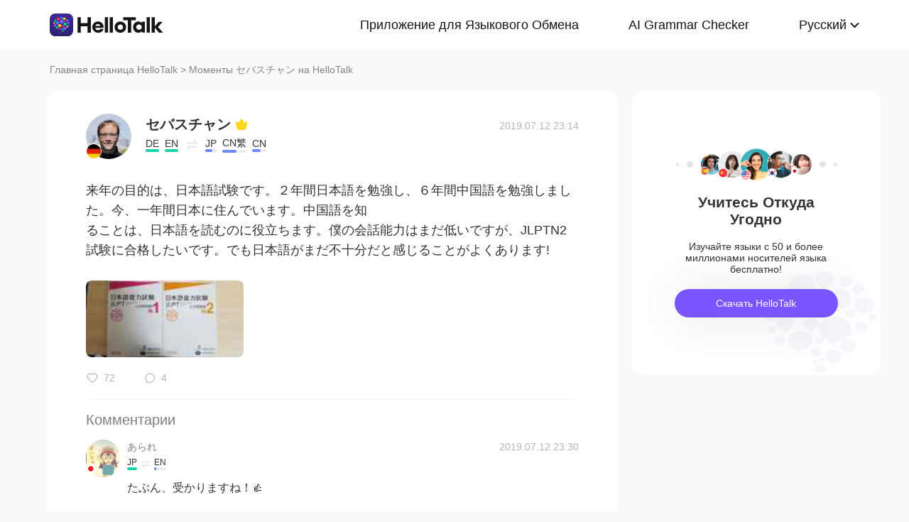

--- FILE ---
content_type: text/html; charset=UTF-8
request_url: https://www.hellotalk.com/m/ObPRqyJMp4HxZD?source=2&lang=ru
body_size: 9625
content:
<!DOCTYPE html>
<html lang="en">

<head>
    <title>来年の目的は、日本語試験です。２年間日本語を勉強し、６年間中国語を勉強しました。今、一年間日本に住んでいます。中国語を知ることは、日本語を読むのに役立ちます。僕の会話能力はまだ低いですが、JLPTN2試験に合格したいです。でも日本語がまだ不十分だと感じることがよくあります! - セバスチャン's Moment on HelloTalk</title>
    <meta charset="UTF-8">
    <meta name="viewport" content="width=device-width, initial-scale=1.0, maximum-scale=1.0, user-scalable=no">
    <meta property="og:image" content="https://mnt-global-cdn.hellotalk8.com/mnt/jp-ht/20190713/96470361_128ceddd74427c6db1dda6472426af80.jpg?x-oss-process=image/resize,m_lfit,h_500,w_500,limit_1/quality,q_78/format,webp" />
    <meta property="og:site_name" content="HelloTalk" />
    <meta property="og:title" content="来年の目的は、日本語試験です。２年間日本語を勉強し、６年間中国語を勉強しました。今、一年間日本に住んでいます。中国語を知ることは、日本語を読むのに役立ちます。僕の会話能力はまだ低いですが、JLPTN2試験に合格したいです。でも日本語がまだ不十分だと感じることがよくあります! - セバスチャン's Moment on HelloTalk" />
    <meta property="og:image:width" content="450" />
    <meta property="og:image:height" content="250" />
    <meta property="og:url"
        content="https://hellotalk.com/m/ObPRqyJMp4HxZD?id=&fbclid=&openid=" />
    <meta property="og:description" content="来年の目的は、日本語試験です。２年間日本語を勉強し、６年間中国語を勉強しました。今、一年間日本に住んでいます。中国語を知ることは、日本語を読むのに役立ちます。僕の会話能力はまだ低いですが、JLPTN2試験に合格したいです。でも日本語がまだ不十分だと感じることがよくあります!" />
    <meta property="fb:app_id" content="320645564738175" />
    <meta name="description" content="来年の目的は、日本語試験です。２年間日本語を勉強し、６年間中国語を勉強しました。今、一年間日本に住んでいます。中国語を知ることは、日本語を読むのに役立ちます。僕の会話能力はまだ低いですが、JLPTN2試験に合格したいです。でも日本語がまだ不十分だと感じることがよくあります!" />
    <meta name="twitter:card" content="summary_large_image" />
    <meta name="twitter:site" content="@hellotalk" />
    <meta name="twitter:title" content="来年の目的は、日本語試験です。２年間日本語を勉強し、６年間中国語を勉強しました。今、一年間日本に住んでいます。中国語を知ることは、日本語を読むのに役立ちます。僕の会話能力はまだ低いですが、JLPTN2試験に合格したいです。でも日本語がまだ不十分だと感じることがよくあります! - セバスチャン's Moment on HelloTalk" />
    <meta name="twitter:description" content="来年の目的は、日本語試験です。２年間日本語を勉強し、６年間中国語を勉強しました。今、一年間日本に住んでいます。中国語を知ることは、日本語を読むのに役立ちます。僕の会話能力はまだ低いですが、JLPTN2試験に合格したいです。でも日本語がまだ不十分だと感じることがよくあります!" />
    <meta name="twitter:image" content="https://mnt-global-cdn.hellotalk8.com/mnt/jp-ht/20190713/96470361_128ceddd74427c6db1dda6472426af80.jpg?x-oss-process=image/resize,m_lfit,h_500,w_500,limit_1/quality,q_78/format,webp" />
    <link rel="icon" href="//ali-global-cdn.hellotalk8.com/pub/img/favicon.ico" type="image/x-icon">

    <link rel="stylesheet" href="/moment-web/static/css/mui.min.css">
    <link rel="stylesheet" href="/moment-web/static/css/mui.imageviewer.css">
    <link rel="stylesheet" href="/moment-web/static/css/base.css?20260104-112817">
    <link rel="stylesheet" href="/moment-web/static/css/index.css?20260104-112817">
    <link rel="stylesheet" href="/moment-web/static/css/pub.css?20260104-112817">
    <link rel="stylesheet" href="/moment-web/static/css/detail.css?20260104-112817">
    <link rel="canonical" href="https://www.hellotalk.com/m/ObPRqyJMp4HxZD?lang=ru">
    <link ref="alternate" href="https://www.hellotalk.com/m/ObPRqyJMp4HxZD?lang=en" hreflang="en">
    <link ref="alternate" href="https://www.hellotalk.com/m/ObPRqyJMp4HxZD?lang=zh-hant" hreflang="zh-hant">
    <link ref="alternate" href="https://www.hellotalk.com/m/ObPRqyJMp4HxZD?lang=es" hreflang="es">
    <link ref="alternate" href="https://www.hellotalk.com/m/ObPRqyJMp4HxZD?lang=ar" hreflang="ar">
    <link ref="alternate" href="https://www.hellotalk.com/m/ObPRqyJMp4HxZD?lang=fr" hreflang="fr">
    <link ref="alternate" href="https://www.hellotalk.com/m/ObPRqyJMp4HxZD?lang=de" hreflang="de">
    <link ref="alternate" href="https://www.hellotalk.com/m/ObPRqyJMp4HxZD?lang=ja" hreflang="ja">
    <link ref="alternate" href="https://www.hellotalk.com/m/ObPRqyJMp4HxZD?lang=ko" hreflang="ko">
    <link ref="alternate" href="https://www.hellotalk.com/m/ObPRqyJMp4HxZD?lang=ru" hreflang="ru">
    <link ref="alternate" href="https://www.hellotalk.com/m/ObPRqyJMp4HxZD?lang=th" hreflang="th">
    <link ref="alternate" href="https://www.hellotalk.com/m/ObPRqyJMp4HxZD?lang=id" hreflang="id">
    <link ref="alternate" href="https://www.hellotalk.com/m/ObPRqyJMp4HxZD?lang=it" hreflang="it">
    <link ref="alternate" href="https://www.hellotalk.com/m/ObPRqyJMp4HxZD?lang=tr" hreflang="tr">
    <link ref="alternate" href="https://www.hellotalk.com/m/ObPRqyJMp4HxZD?lang=vi" hreflang="vi">
    <link ref="alternate" href="https://www.hellotalk.com/m/ObPRqyJMp4HxZD?lang=pt-br" hreflang="pt-br">
    <link ref="alternate" href="https://www.hellotalk.com/m/ObPRqyJMp4HxZD" hreflang="x-default">

    
    <script async src="https://www.googletagmanager.com/gtag/js?id=G-6NJWWYN84W"></script>
    <script>
      window.dataLayer = window.dataLayer || [];
      function gtag(){dataLayer.push(arguments);}
      gtag('js', new Date());

      gtag('config', 'G-6NJWWYN84W');
    </script>

    <script>
        ; (function (i, s, o, g, r, a, m) {
            i['GoogleAnalyticsObject'] = r; i[r] = i[r] || function () {
                (i[r].q = i[r].q || []).push(arguments)
            }, i[r].l = 1 * new Date(); a = s.createElement(o),
                m = s.getElementsByTagName(o)[0]; a.async = 1; a.src = g; m.parentNode.insertBefore(a, m)
        })(window, document, 'script', 'https://www.google-analytics.com/analytics.js', 'ga');
        ga('create', 'UA-42739532-1', 'auto');
        ga('send', 'pageview');
    </script>

    <script>(function(w,d,s,l,i){w[l]=w[l]||[];w[l].push({'gtm.start':new Date().getTime(),event:'gtm.js'});var f=d.getElementsByTagName(s)[0],j=d.createElement(s),dl=l!='dataLayer'?'&l='+l:'';j.async=true;j.src='https://www.googletagmanager.com/gtm.js?id='+i+dl;f.parentNode.insertBefore(j,f);})(window,document,'script','dataLayer','GTM-T9JQXHH');</script>

    <script src="/moment-web/static/js/initRem.js"></script>
    <script src="/moment-web/static/js/jquery.js"></script>

    <link href="https://ali-hk-statics.hellotalk8.com/SEO/css/viewer.css" rel="stylesheet">
    <script src="https://ali-hk-statics.hellotalk8.com/SEO/js/viewer.min.js"></script>
</head>

<body>
    <noscript><iframe src="https://www.googletagmanager.com/ns.html?id=GTM-T9JQXHH"height="0" width="0" style="display:none;visibility:hidden"></iframe></noscript>

    
    <header>
        <div class="h_content">
            <div class="hc_logo" onclick="track('momentWebPageAction',{action_type:'Click HelloTalk Button'});handleClickDownload()">
                    <img src="/moment-web/static/img/hello-talk.svg?20250626" alt="HelloTalk" />
            </div>
            
            <div class="hc_nav_pc pc">
                <nav>
                    <ul class="hcn_list">
                        <li><a i18n="languageExchangeApp"
                                onclick="track('momentWebPageAction',{action_type:'Click Language Exchange App Button'});"
                                href="https://www.hellotalk.com/ru">Language
                                Exchange App</a></li>
                        <li><a onclick="track('momentWebPageAction',{action_type:'Click AI Grammar Checker Button'});"
                                href="https://aigrammar.com/ru">AI Grammar
                                Checker</a></li>
                        
                        <li style="position: relative;" class="choose_language">
                            <a class="arrow-down" href="javascript:;" id="defalutLang">
                                简体中文
                            </a>
                            
                            <div class="sub-menu">
                                <ul>
                                    <li><a title="English"
                                            href="./ObPRqyJMp4HxZD?lang=en"><span>English</span></a>
                                    </li>
                                    <li><a title="繁體中文"
                                            href="./ObPRqyJMp4HxZD?lang=zh-hant"><span
                                                class="wpml-ls-native">繁體中文</span></a></li>
                                    <li><a title="Español" href="./ObPRqyJMp4HxZD?lang=es"><span
                                                class="wpml-ls-native">Español</span></a></li>
                                    <li><a title="العربية" href="./ObPRqyJMp4HxZD?lang=ar"><span
                                                class="wpml-ls-native">العربية</span></a></li>
                                    <li><a title="Français"
                                            href="./ObPRqyJMp4HxZD?lang=fr"><span
                                                class="wpml-ls-native">Français</span></a></li>
                                    <li><a title="Deutsch" href="./ObPRqyJMp4HxZD?lang=de"><span
                                                class="wpml-ls-native">Deutsch</span></a></li>
                                    <li><a title="日本語" href="./ObPRqyJMp4HxZD?lang=ja"><span
                                                class="wpml-ls-native">日本語</span></a></li>
                                    <li><a title="한국어" href="./ObPRqyJMp4HxZD?lang=ko"><span
                                                class="wpml-ls-native">한국어</span></a></li>
                                    <li><a title="Русский" href="./ObPRqyJMp4HxZD?lang=ru"><span
                                                class="wpml-ls-native">Русский</span></a></li>
                                    <li><a title="ไทย" href="./ObPRqyJMp4HxZD?lang=th"><span
                                                class="wpml-ls-native">ไทย</span></a></li>
                                    <li><a title="Indonesia"
                                            href="./ObPRqyJMp4HxZD?lang=id"><span
                                                class="wpml-ls-native">Indonesia</span></a></li>
                                    <li><a title="Italiano"
                                            href="./ObPRqyJMp4HxZD?lang=it"><span
                                                class="wpml-ls-native">Italiano</span></a></li>
                                    <li><a title="Türkçe" href="./ObPRqyJMp4HxZD?lang=tr"><span
                                                class="wpml-ls-native">Türkçe</span></a></li>
                                    <li><a title="Tiếng Việt"
                                            href="./ObPRqyJMp4HxZD?lang=vi"><span
                                                class="wpml-ls-native">Tiếng Việt</span></a></li>
                                    <li><a title="Português"
                                            href="./ObPRqyJMp4HxZD?lang=pt-br"><span
                                                class="wpml-ls-native">Português</span></a></li>
                                </ul>
                            </div>
                        </li>
                    </ul>
                </nav>
            </div>
            
            <section class="hc_nav_m m">
                <div class="hnm_btn">
                    <span></span>
                    <span></span>
                    <span></span>
                </div>
            </section>

        </div>
    </header>

    
    <div class="m_nav m">
        <ul class="mn_main">
            <li><a onclick="track('momentWebPageAction',{action_type:'Click Language Exchange App Button'});"
                    i18n="languageExchangeApp"
                    href="https://www.hellotalk.com/?lang=ru">Language Exchange
                    App</a></li>
            <li><a onclick="track('momentWebPageAction',{action_type:'Click AI Grammar Checker Button'});"
                    href="https://aigrammar.com/?lang=ru">AI Grammar Checker</a>
            </li>
            
            <li><a href="javascript:;" id="defalutLangMobile">简体中文</a></li>
        </ul>
        <ul class="mn_choose_lang">
            <li><a title="English" href="./ObPRqyJMp4HxZD?lang=en"><span>English</span></a></li>
            <li><a title="繁體中文" href="./ObPRqyJMp4HxZD?lang=zh-hant"><span
                        class="wpml-ls-native">繁體中文</span></a></li>
            <li><a title="Español" href="./ObPRqyJMp4HxZD?lang=es"><span
                        class="wpml-ls-native">Español</span></a></li>
            <li><a title="العربية" href="./ObPRqyJMp4HxZD?lang=ar"><span
                        class="wpml-ls-native">العربية</span></a></li>
            <li><a title="Français" href="./ObPRqyJMp4HxZD?lang=fr"><span
                        class="wpml-ls-native">Français</span></a></li>
            <li><a title="Deutsch" href="./ObPRqyJMp4HxZD?lang=de"><span
                        class="wpml-ls-native">Deutsch</span></a></li>
            <li><a title="日本語" href="./ObPRqyJMp4HxZD?lang=ja"><span
                        class="wpml-ls-native">日本語</span></a></li>
            <li><a title="한국어" href="./ObPRqyJMp4HxZD?lang=ko"><span
                        class="wpml-ls-native">한국어</span></a></li>
            <li><a title="Русский" href="./ObPRqyJMp4HxZD?lang=ru"><span
                        class="wpml-ls-native">Русский</span></a></li>
            <li><a title="ไทย" href="./ObPRqyJMp4HxZD?lang=th"><span
                        class="wpml-ls-native">ไทย</span></a></li>
            <li><a title="Indonesia" href="./ObPRqyJMp4HxZD?lang=id"><span
                        class="wpml-ls-native">Indonesia</span></a></li>
            <li><a title="Italiano" href="./ObPRqyJMp4HxZD?lang=it"><span
                        class="wpml-ls-native">Italiano</span></a></li>
            <li><a title="Türkçe" href="./ObPRqyJMp4HxZD?lang=tr"><span
                        class="wpml-ls-native">Türkçe</span></a></li>
            <li><a title="Tiếng Việt" href="./ObPRqyJMp4HxZD?lang=vi"><span
                        class="wpml-ls-native">Tiếng Việt</span></a></li>
            <li><a title="Português" href="./ObPRqyJMp4HxZD?lang=pt-br"><span
                        class="wpml-ls-native">Português</span></a></li>
        </ul>
    </div>

    
    
    <section class="menu fc_85 pc">
        <a i18n="htHome" class="fc_85" href="https://www.hellotalk.com/ru">HelloTalk Home</a>
        <span class="pc">
            <span></span>
            
            <span class="pc">>
                <span id="ht-name">セバスチャン</span>
                <span id="i18n-name" i18n="someonesMoment">Moment on HelloTalk</span>
            </span>
        </span>
    </section>
    
    <section class="detail_contain">
        
        <div class="dc_detail">
            <div class="dcc_detail_commons">
                <div class="dcc_commons_wrap">
                    
                    <div class="dcd_author">
                        
                        <div class="dcda_hp"
                            onclick="track('momentWebPageAction',{action_type:'Click Posts User Avatar'});handleClickDownload()">

                                <img class="tx" src="https://cdn-global.hellotalk8.com/ht-global-1312929133/ua/1/250925/0/96470361/0/0/e2e65ef4-63ab-4d16-a847-5ce6f468637c.jpg?imageMogr2/thumbnail/128x128&x-oss-process=image/resize,w_128,h_128"
                                    alt="作者名称" />

                            
                            <img class="gq" src="https://ali-global-cdn.hellotalk8.com/pub/flags/Germany@2x.png" alt="国旗国籍" />
                            
                        </div>
                        <div class="dcda_nick">
                            <p class="dcdan_nick"
                                onclick="track('momentWebPageAction',{action_type:'Click Posts User Avatar'});">
                                <strong>セバスチャン</strong>
                                
                                
                                <i class="vip">
                                    <img src="/moment-web/static/img/icon_vip_32x32.png" alt="vip">
                                </i>
                                
                            </p>

                            <div class="cui_lang">
                                
                                <div class="cuil_cd">
                                    <span class="txt">DE</span>
                                    <div class="bar">
                                        <p style="width:100%;"></p>
                                    </div>
                                </div>
                                
                                <div class="cuil_cd">
                                    <span class="txt">EN</span>
                                    <div class="bar">
                                        <p style="width:100%;"></p>
                                    </div>
                                </div>
                                
                                <div class="cuil_cd cuil_cd_icon"><img src="/moment-web/static/img/icon_exchange.png" alt=""></div>
                                
                                <div class="cuil_cd">
                                    <span class="txt">JP</span>
                                    <div class="bar bar2">
                                        <p style="width:60%;"></p>
                                    </div>
                                </div>
                                
                                <div class="cuil_cd">
                                    <span class="txt">CN繁</span>
                                    <div class="bar bar2">
                                        <p style="width:60%;"></p>
                                    </div>
                                </div>
                                
                                <div class="cuil_cd">
                                    <span class="txt">CN</span>
                                    <div class="bar bar2">
                                        <p style="width:60%;"></p>
                                    </div>
                                </div>
                                
                            </div>

                            
                        </div>
                        <div class="dcda_date">
                            2019.07.12 23:14
                        </div>

                    </div>
                    <article>
                        
                        <div class="voice_content" style="display:none;"></div>

                        
                        <div class="dcd_content">
                            <h1>来年の目的は、日本語試験です。２年間日本語を勉強し、６年間中国語を勉強しました。今、一年間日本に住んでいます。中国語を知</h1>ることは、日本語を読むのに役立ちます。僕の会話能力はまだ低いですが、JLPTN2試験に合格したいです。でも日本語がまだ不十分だと感じることがよくあります!</div>

                                                                   
                    
                        <ul class="dcd_pics" id="dcd_pics">
                            
                            <li onclick="track('momentWebPageAction',{action_type:'Click Posts Picture'});">
                                <img class="mui-media-object" data-lazyload="https://ali-global-cdn.hellotalk8.com/mnt/jp-ht/20190713/96470361_128ceddd74427c6db1dda6472426af80.jpg?x-oss-process=image/resize,m_lfit,w_180,format,webp/quality,q_78" alt=""
                                     data-preview-group="1" src="https://ali-global-cdn.hellotalk8.com/lce_pc/ic_no-Avatar_s.png">
                            </li>
                            
                        </ul>
                        
                        <div class="dcd_data" id="dcd_data">
                            <i onclick="track('momentWebPageAction',{action_type:'Click Like Button'});"
                                class="Js_show_download_dialog like"><img
                                    src="/moment-web/static/img/icon_moments_likes.png" alt="" /></i>
                            <span class="Js_show_download_dialog">72</span>
                            <i onclick="track('momentWebPageAction',{action_type:'Click Posts Comment Button'});"
                                class="Js_show_download_dialog commons"><img
                                    src="/moment-web/static/img/icon_moments_comments.png" alt="" /></i>
                            <span class="Js_show_download_dialog">4</span>
                            <div class=" download_app_wrapper">
                                <p i18n="getAppAndJoinChat">
                                    Download the HelloTalk app to join the conversation.
                                </p>
                                <div class="download_app_wrapper_btnlink" onclick="handleClickDownload()">
                                    <img src="/moment-web/static/img/banner_logo@2x.png" alt="">
                                    Download
                                </div>
                            </div>
                            <i class="icon_triangle"></i>
                        </div>
                    </article>



                    <p i18n="comments" class="dcc_title">Comments</p>
                    <ul class="dcc_list">
                        
                        <li>
                            <div class="dccl_hp"
                                onclick="track('momentWebPageAction',{action_type:'Click Posts Comment User Avatar'});handleClickDownload()">

                                    <img class="tx" src="https://hk-head-cdn.hellotalk8.com/hu/210504/c77afbd9c8923.jpg?imageMogr2/thumbnail/128x128&x-oss-process=image/resize,w_128,h_128" alt="" />
                                    
                                    <img class="gq" src="https://ali-global-cdn.hellotalk8.com/pub/flags/Japan@2x.png" alt="" />
                                    

                            </div>
                            <div class="dccl_con">
                                <p class="nick"
                                    onclick="track('momentWebPageAction',{action_type:'Click Posts Comment User Avatar'});">
                                    <span>あられ</span>
                                    <span>2019.07.12 23:30</span>
                                </p>
                                <div class="dcdan_lang dcdan_lang3">
                                    
                                    <div class="dcdanl_td">
                                        <span class="txt">JP</span>
                                        <div class="bar" style="width:100%;"></div>
                                    </div>
                                    
                                    <div class="dcdanl_icon"><img src="/moment-web/static/img/icon_exchange.png"
                                            alt=""></div>
                                    
                                    <div class="dcdanl_td">
                                        <span class="txt">EN</span>
                                        <div class="bar bar2">
                                            <p style="width:20%;"></p>
                                        </div>
                                    </div>
                                    
                                </div>
                                <div class="content">
                                    
                                    
                                    たぶん、受かりますね！👍
                                    
                                </div>
                            </div>
                        </li>
                        
                        <li>
                            <div class="dccl_hp"
                                onclick="track('momentWebPageAction',{action_type:'Click Posts Comment User Avatar'});handleClickDownload()">

                                    <img class="tx" src="https://hk-head-cdn.hellotalk8.com/hu/190706/c62919d9a465f.jpg?imageMogr2/thumbnail/128x128&x-oss-process=image/resize,w_128,h_128" alt="" />
                                    
                                    <img class="gq" src="https://ali-global-cdn.hellotalk8.com/pub/flags/Japan@2x.png" alt="" />
                                    

                            </div>
                            <div class="dccl_con">
                                <p class="nick"
                                    onclick="track('momentWebPageAction',{action_type:'Click Posts Comment User Avatar'});">
                                    <span>Chizuru</span>
                                    <span>2019.07.13 00:32</span>
                                </p>
                                <div class="dcdan_lang dcdan_lang3">
                                    
                                    <div class="dcdanl_td">
                                        <span class="txt">JP</span>
                                        <div class="bar" style="width:100%;"></div>
                                    </div>
                                    
                                    <div class="dcdanl_icon"><img src="/moment-web/static/img/icon_exchange.png"
                                            alt=""></div>
                                    
                                    <div class="dcdanl_td">
                                        <span class="txt">EN</span>
                                        <div class="bar bar2">
                                            <p style="width:40%;"></p>
                                        </div>
                                    </div>
                                    
                                </div>
                                <div class="content">
                                    
                                    
                                    This sentence is perfect ！You work hard to study language .Please believe yourself 😊
                                    
                                </div>
                            </div>
                        </li>
                        
                        <li>
                            <div class="dccl_hp"
                                onclick="track('momentWebPageAction',{action_type:'Click Posts Comment User Avatar'});handleClickDownload()">

                                    <img class="tx" src="https://cdn-global.hellotalk8.com/ht-global-1312929133/ua/1/250925/0/96470361/0/0/e2e65ef4-63ab-4d16-a847-5ce6f468637c.jpg?imageMogr2/thumbnail/128x128&x-oss-process=image/resize,w_128,h_128" alt="" />
                                    
                                    <img class="gq" src="https://ali-global-cdn.hellotalk8.com/pub/flags/Germany@2x.png" alt="" />
                                    

                            </div>
                            <div class="dccl_con">
                                <p class="nick"
                                    onclick="track('momentWebPageAction',{action_type:'Click Posts Comment User Avatar'});">
                                    <span>セバスチャン</span>
                                    <span>2019.07.14 03:38</span>
                                </p>
                                <div class="dcdan_lang dcdan_lang3">
                                    
                                    <div class="dcdanl_td">
                                        <span class="txt">DE</span>
                                        <div class="bar" style="width:100%;"></div>
                                    </div>
                                    
                                    <div class="dcdanl_td">
                                        <span class="txt">EN</span>
                                        <div class="bar" style="width:100%;"></div>
                                    </div>
                                    
                                    <div class="dcdanl_icon"><img src="/moment-web/static/img/icon_exchange.png"
                                            alt=""></div>
                                    
                                    <div class="dcdanl_td">
                                        <span class="txt">JP</span>
                                        <div class="bar bar2">
                                            <p style="width:60%;"></p>
                                        </div>
                                    </div>
                                    
                                    <div class="dcdanl_td">
                                        <span class="txt">CN繁</span>
                                        <div class="bar bar2">
                                            <p style="width:60%;"></p>
                                        </div>
                                    </div>
                                    
                                    <div class="dcdanl_td">
                                        <span class="txt">CN</span>
                                        <div class="bar bar2">
                                            <p style="width:60%;"></p>
                                        </div>
                                    </div>
                                    
                                </div>
                                <div class="content">
                                    
                                    <span class="blue">@あられ</span> 
                                    ありがとうございます!
                                    
                                </div>
                            </div>
                        </li>
                        
                        <li>
                            <div class="dccl_hp"
                                onclick="track('momentWebPageAction',{action_type:'Click Posts Comment User Avatar'});handleClickDownload()">

                                    <img class="tx" src="https://cdn-global.hellotalk8.com/ht-global-1312929133/ua/1/250925/0/96470361/0/0/e2e65ef4-63ab-4d16-a847-5ce6f468637c.jpg?imageMogr2/thumbnail/128x128&x-oss-process=image/resize,w_128,h_128" alt="" />
                                    
                                    <img class="gq" src="https://ali-global-cdn.hellotalk8.com/pub/flags/Germany@2x.png" alt="" />
                                    

                            </div>
                            <div class="dccl_con">
                                <p class="nick"
                                    onclick="track('momentWebPageAction',{action_type:'Click Posts Comment User Avatar'});">
                                    <span>セバスチャン</span>
                                    <span>2019.07.14 03:38</span>
                                </p>
                                <div class="dcdan_lang dcdan_lang3">
                                    
                                    <div class="dcdanl_td">
                                        <span class="txt">DE</span>
                                        <div class="bar" style="width:100%;"></div>
                                    </div>
                                    
                                    <div class="dcdanl_td">
                                        <span class="txt">EN</span>
                                        <div class="bar" style="width:100%;"></div>
                                    </div>
                                    
                                    <div class="dcdanl_icon"><img src="/moment-web/static/img/icon_exchange.png"
                                            alt=""></div>
                                    
                                    <div class="dcdanl_td">
                                        <span class="txt">JP</span>
                                        <div class="bar bar2">
                                            <p style="width:60%;"></p>
                                        </div>
                                    </div>
                                    
                                    <div class="dcdanl_td">
                                        <span class="txt">CN繁</span>
                                        <div class="bar bar2">
                                            <p style="width:60%;"></p>
                                        </div>
                                    </div>
                                    
                                    <div class="dcdanl_td">
                                        <span class="txt">CN</span>
                                        <div class="bar bar2">
                                            <p style="width:60%;"></p>
                                        </div>
                                    </div>
                                    
                                </div>
                                <div class="content">
                                    
                                    <span class="blue">@Chizuru</span> 
                                    thank you, I tried hard not to make any mistakes!
                                    
                                </div>
                            </div>
                        </li>
                        
                    </ul></div>
                
                <div class="dcc_open_app">
                    <p i18n="openAndJoinChat" style="color: #405BD3;"
                        onclick="track('momentWebPageAction',{action_type:'Click Join The Conversation Link'});handleClickDownload()">
                        Open HelloTalk to join the conversation
                    </p>
                </div></div><div class="dc_related_moments">
                <p i18n="relatedMoments" class="dcc_title">Related Moments</p>
                <ul>
                    
                    <li>
                        <p onclick="track('clickRelatedMoments',{click_moment_id:'tKzDLtEOtJEzZD', url:'https:\/\/www.hellotalk.com\/m\/tKzDLtEOtJEzZD?source=2\u0026lang=ru'});">
                            <a href="https://www.hellotalk.com/m/tKzDLtEOtJEzZD?source=2&amp;lang=ru">
                                British nature F- YEAHHHHHH!!!  Always got to enjoy what the world gives you and respect everythi...
                            </a>
                        </p>
                    </li>
                    <li>
                        <p onclick="track('clickRelatedMoments',{click_moment_id:'WlXQxLLltTSwZD', url:'https:\/\/www.hellotalk.com\/m\/WlXQxLLltTSwZD?source=2\u0026lang=ru'});">
                            <a href="https://www.hellotalk.com/m/WlXQxLLltTSwZD?source=2&amp;lang=ru">
                                These days studying in preparation for this HSK5 exam just dominates my life! Send help😖😖  这些天，准备...
                            </a>
                        </p>
                    </li>
                    <li>
                        <p onclick="track('clickRelatedMoments',{click_moment_id:'AjVwtyxvLIVcZD', url:'https:\/\/www.hellotalk.com\/m\/AjVwtyxvLIVcZD?source=2\u0026lang=ru'});">
                            <a href="https://www.hellotalk.com/m/AjVwtyxvLIVcZD?source=2&amp;lang=ru">
                                またあたたかい日がくる。- Warmer days will come again.  A day in May 🌨  All day I was sitting in front of my ...
                            </a>
                        </p>
                    </li>
                    <li>
                        <p onclick="track('clickRelatedMoments',{click_moment_id:'y1ylFSTRSHMKZD', url:'https:\/\/www.hellotalk.com\/m\/y1ylFSTRSHMKZD?source=2\u0026lang=ru'});">
                            <a href="https://www.hellotalk.com/m/y1ylFSTRSHMKZD?source=2&amp;lang=ru">
                                昨日ハンブルクで散歩しました。ハンブルクで大きな高射砲塔があります。ハンブルクの困難な歴史を思い起こさせます。大きすぎるので、破壊できません。きれいするために最近高射砲塔の上で庭が作られます。前...
                            </a>
                        </p>
                    </li>
                    <li>
                        <p onclick="track('clickRelatedMoments',{click_moment_id:'V5OxOjJQqbJTZD', url:'https:\/\/www.hellotalk.com\/m\/V5OxOjJQqbJTZD?source=2\u0026lang=ru'});">
                            <a href="https://www.hellotalk.com/m/V5OxOjJQqbJTZD?source=2&amp;lang=ru">
                                つかれた！- I am so tired!  Today, I had a three part adventure. A high elevation trail, a historic ra...
                            </a>
                        </p>
                    </li>
                    <li>
                        <p onclick="track('clickRelatedMoments',{click_moment_id:'LvxupMuOzGpMZD', url:'https:\/\/www.hellotalk.com\/m\/LvxupMuOzGpMZD?source=2\u0026lang=ru'});">
                            <a href="https://www.hellotalk.com/m/LvxupMuOzGpMZD?source=2&amp;lang=ru">
                                ていえんはすきですか？ - Do you like gardens?  My weekend excursion: Boulder - Part 2 🔸️🔹️🔸️🔹️🔸️🔹️🔸️🔹️🔸️🔹️🔸️...
                            </a>
                        </p>
                    </li></ul>
            </div></div>

        
        <aside class="dc_components contain_right">
            <div class="contain_right_wrapper" style="position: fixed;">
                <img src="/moment-web/static/img/Avatar@2x.png" alt="">
                <h2 class="dcc_right_title" i18n="learnFromAnywhere">Learn from locals</h2>
                <p class="dcc_right_content" i18n="learnFromNative">Learn languages from millions of native speakers,
                    for free.</p>
                <div i18n="downloadHt" class="dcc_download" id="dcc_download"
                    onclick="track('momentWebPageAction',{action_type:'Click Download HelloTalk APP Button'});">Download
                    HelloTalk</div>
                <div class="download_popover">
                    <i class="download_popover_triangle"></i>
                    <div class="download_popover_qrcode">
                        <div id="download_popover">
                        </div>
                        <img class="download_popover_logo" src="/moment-web/static/img/banner_logo@2x.png" alt="">
                    </div>
                    <p i18n="scanToDownload">手机扫码免费下载HelloTalk</p>
                </div>
            </div>

        </aside>
    </section>


    
    <footer>
        <div class="f_container">
            <div i18n="followUsOn" class="fc_title m">Follow us on:</div>
            <ul class="fc_left">
                <li i18n="followUsOn" class="pc">Follow us on:</li>
                <li class="fc_ytb"><a href="http://youtube.com/user/hellotalk8" aria-label="youtube"></a></li>
                <li class="fc_twitter"><a href="http://twitter.com/hellotalkapp" aria-label="twitter"></a></li>
                <li class="fc_facebook"><a href="http://facebook.com/Hellotalk" aria-label="facebook"></a></li>
                <li class="fc_instagram"><a href="http://instagram.com/hellotalk_official" aria-label="instagram"></a>
                </li>
            </ul>
            <ul class="fc_right">
                <li><a href="http://www.aigrammar.com/zh/index.html">AI Grammar</a></li>
                <li><a onclick="track('momentWebPageAction',{action_type:'Click Press kit Button'});"
                        i18n="presskit" href="https://www.hellotalk.com/ru/about">Press
                        Kit</a></li>
                <li><a onclick="track('momentWebPageAction',{action_type:'Click HelloTalk Web/PC Button'});"
                        i18n="hellotalkWeb" href="https://web.hellotalk.com/?from=home&lang=ru">HelloTalk
                        Web/PC</a></li>
                <li><a onclick="track('momentWebPageAction',{action_type:'Click HelloTalk Partner Button'});"
                        href="https://www.hellotalk.com/">Language
                        Partners</a></li>
                <li><a onclick="track('momentWebPageAction',{action_type:'Click Jobs Button'});"
                        i18n="jobs" href="https://hellotalk.jobs.feishu.cn/index">Jobs</a>
                </li>
                <li><a onclick="track('momentWebPageAction',{action_type:'Click Blog Button'});"
                        href="https://www.hellotalk.com/blog">Blog</a></li>
                <li><a onclick="track('momentWebPageAction',{action_type:'Click About Button'});"
                        i18n="about" href="https://www.hellotalk.com/ru/about">About</a>
                </li>
            </ul>
        </div>
    </footer>
    
    <div class="fixed_footer">
        <div class="ft_container">
            <img src="/moment-web/static/img/banner-logo.png?20250626" alt="">
            <p i18n="learnWithLocals">Learn languages from millions of native speakers, for free.</p>
            <div i18n="openApp"
                onclick="track('momentWebPageAction',{action_type:'Click Download HelloTalk APP Button'});handleClickDownload()">
                Open App</div>
        </div>

    </div>
    
    <div class="pic_dialog pic_dialog_hide">
        <div>
            <img id="js-bigPic" src="" alt="" />
        </div>
    </div>

    
    
    
    <script src="/moment-web/static/js/base.js"></script>
    <script src="/moment-web/static/js/qrcode.js"></script>
    <script src="/moment-web/static/js/thinkingdata.umd.min.js"></script>
    <script src="/moment-web/static/js/jquery.i18n.min.js"></script>

    <script src="/moment-web/static/js/mui.min.js"></script>
    <script src="/moment-web/static/js/mui.zoom.js"></script>
    <script src="/moment-web/static/js/mui.previewimage.js"></script>


    <script>
        (function () {
            var click_btn = 0
            $('.like').click(function () {
                if (click_btn === 2) {
                    $('.download_app_wrapper').fadeIn(200);
                    $('.icon_triangle').fadeIn(200);
                    $('.icon_triangle').css({
                        left: $('.like').position().left + 'px'
                    });
                } else {
                    $('.download_app_wrapper').fadeToggle(200);
                    $('.icon_triangle').fadeToggle(200);
                    $('.icon_triangle').css({
                        left: $('.like').position().left + 'px'
                    });
                }
                click_btn = 1;
            });
            $('.commons').click(function () {
                if (click_btn === 1) {
                    $('.download_app_wrapper').fadeIn(200);
                    $('.icon_triangle').fadeIn(200);
                    $('.icon_triangle').css({
                        left: $('.commons').position().left + 'px'
                    })
                } else {
                    $('.download_app_wrapper').fadeToggle(200);
                    $('.icon_triangle').fadeToggle(200);
                    $('.icon_triangle').css({
                        left: $('.commons').position().left + 'px'
                    })
                }
                click_btn = 2
            })
            $('#dcc_download').click(function () {
                $('.download_popover').fadeToggle(200);
            })
            $(".choose_language").mouseenter(function () {
                $(".sub-menu").show()
            })
            $(".choose_language").mouseleave(function () {
                $(".sub-menu").hide()
            })

            function formatDate(dateStr) {
                dateStr = dateStr.replace(/\\n/g, '');
                dateStr = dateStr.trim();
                const [datePart, timePart] = dateStr.split(" ");
                const [year, month, day] = datePart.split(".").map(Number);
                const [hour, minute] = timePart.split(":").map(Number);
                const date = new Date(Date.UTC(year, month - 1, day, hour, minute));
                const prettify = (num) => num < 10 ? `0${num}` : num;

                return ` ${date.getFullYear()}.${prettify(date.getMonth() + 1)}.${prettify(date.getDate())} ${prettify(date.getHours())}:${prettify(date.getMinutes())} `;
            }

            $('.dcda_date').text(formatDate($('.dcda_date').text()));

            
            
            
            
            var URL_REP = /(((http|ftp|https|rtsp|mms):\/{2}(([0-9a-z_-]+\.)+([a-zA-Z]{2,9}|(\d{1,3}\.\d{1,3}\.\d{1,3}))(:[0-9]+)?($|\s|(?=[^\x00-\x7F])|((\#|\/|\\|\?)([0-9a-zA-Z\d-_\.\/\?&\%\!\@\#\$><=!\+\*~;:\(\)\|\[\]\\]+)?))))|(((http|ftp|https|rtsp|mms):\/{2})?(([0-9a-z_-]+\.)+(com|net|org|gov|cn|co|tk|edu|gov|uk|io|hk|jp|(\d{1,3}\.\d{1,3}\.\d{1,3}))(:[0-9]+)?($|\s|(?=[^\x00-\x7F])|((\#|\/|\\|\?)([0-9a-zA-Z\d-_\.\/\?&\%\!\@\#\$><=!\+\*~;:\(\)\|\[\]\\]+)?))))|(hellotalk:\/{2}([0-9a-zA-Z\d-_\\\/\?=&])+))/gi;
            var content = $('.dcd_content').html();
            if (content && content.length > 0) {
                content = content.replace(URL_REP, function (d) {
                    var src = d
                    if (d.indexOf('http') != 0) {
                        d = 'http://' + d
                    }
                    return "<a target='_blank' href='" + d + "'>" + src + "</a>"
                });
                $('.dcd_content').html(content);
            }
        })();
        
        
        var qcObj = {
            text: "https://brc.hellotalk.com/moment_web",
            width: 95,
            height: 95,
            colorDark: "#000000",
            colorLight: "#ffffff",
            correctLevel: QRCode.CorrectLevel.H
        };
        new QRCode(document.getElementById("download_popover"), qcObj);
    </script>
    <script>
        
        
        var config = {
             appId: '3cae262375f84585a7e7bd7b4d1004a7', 
        serverUrl: 'https://ta-upload.hellotalk8.com/sync_js',
        };
        window.ta = thinkingdata;
        ta.init(config);
        
        track("enterMomentWebPage", {
            source: "Related Moments",
            visitor_type: "1"
        })
        
        var startTime = new Date().getTime()
        window.onbeforeunload = function (event) {
            var endTime = new Date().getTime();
            var lengthOfstay = ((endTime - startTime) / 1000).toFixed(3);
            track("leaveMomentWebPage", { event_duration: lengthOfstay })
        };
        function track(eventName, eventObj) {
            
            eventObj = eventObj || {}
            if (eventName === 'momentWebPageAction' || eventName === 'leaveMomentWebPage') {
                eventObj.visitor_type = "1"
            }
            eventObj.moment_id = "ObPRqyJMp4HxZD"
            ta.track(eventName, eventObj);
        }

        
        ta.quick("autoTrack");
    </script>

    <script>
        
        function handleClickDownload() {
            
            
            if (BASE.isPc()) {
                window.location.href = "https://brc.hellotalk.com/moment_web"
            } else if (BASE.isAndroid()) {
                window.location.href = "https:\/\/brc.hellotalk.com\/Krrqf0iZ3Zb"
            } else {
                window.location.href = "https:\/\/brc.hellotalk.com\/Krrqf0iZ3Zb"
            }
            console.log(BASE.isAndroid(), BASE.isPc(), BASE.isIos())
            
        }
        
        var default_lang = window.navigator.language
        
        var url_lang = window.location.search
        var resultLang;
        var lang_map = {
            "zh-CN": "chinese",
            "zh": "chinese",
            "zh-TW": "chineseYY",
            "zh-hant": "chineseYY",
            "zh-HK": "chineseYY",
            "ar": "arabic",
            "en": "english",
            "fr": "french",
            "de": "german",
            "id": "indonesian",
            "it": "italian",
            "ja": "japanese",
            "ko": "korean",
            "pt-br": "portuguese",
            "ru": "russian",
            "es": "spanish",
            "th": "thai",
            "tr": "turkish",
            "vi": "vietnamese"
        }
        if (default_lang !== "zh-TW" || default_lang !== "zh-HK") {
            default_lang = default_lang.slice(0, 2)
        }
        try {
            resultLang = GetQueryString("lang") || default_lang
        } catch {

        }
        function GetQueryString(name) {
            var reg = new RegExp("(^|&)" + name + "=([^&]*)(&|$)");
            var r = window.location.search.substr(1).match(reg);
            if (r != null) return unescape(r[2]); return null;
        }

        $(document).ready(function () {
            console.log(lang_map[default_lang], "浏览器语言", default_lang)
            console.log(lang_map[resultLang], "最终选择语言", resultLang)
            $("[i18n]").i18n({
                defaultLang: lang_map[resultLang] || lang_map[default_lang],
                filePath: "\/moment-web\/static/i18n/", 
                filePrefix: "",
                fileSuffix: "",
                forever: true,
                callback: function () {
                    var str = $("#i18n-name").html()
                    str = str.replace(/{name}/, $('#ht-name').html())
                    $("#i18n-name").html(str)
                }
            });
        })

        var choose_language_map = {
            "en": "English",
            "zh-CN": "简体中文",
            "zh-hant": "繁體中文",
            "es": "Español",
            "ar": "العربية",
            "fr": "Français",
            "de": "Deutsch",
            "ja": "日本語",
            "ko": "한국어",
            "ru": "Русский",
            "th": "ไทย",
            
            "id": "Indonesia",
            "it": "Italiano",
            "tr": "Türkçe",
            "vi": "Tiếng Việt",
            "pt-br": "Português",
            "pt": "Português",
            
        }
        $("#defalutLang").html(choose_language_map[resultLang])
        $("#defalutLangMobile").html(choose_language_map[resultLang])

        var str = ''
        
        for (let key in choose_language_map) {
            if (key !== resultLang && key !== "pt") {
                str += "<li><a title=" + choose_language_map[key] + " href=./ObPRqyJMp4HxZD?lang=" + key + "><span>" + choose_language_map[key] + "</span></a></li>"
            }
        }
        $('.sub-menu ul').html(str)
        $('.m_nav .mn_choose_lang').html(str)
        
        if (resultLang === "ar") {

            $(".fc_85,.detail_contain").css({
                direction: "rtl"
            })
            $(".dcda_date").css("cssText", "left:0;right:unset")
            $(".dcd_pics li:nth-child(1)").css("cssText", "margin-right:0%")
            $(".dcd_pics li:nth-child(3n+4)").css("cssText", "margin-right:0%")
            $(".dcd_pics li:nth-child(3n+3)").css("cssText", "margin-right:2%")
            $(".dcd_data span").css("cssText", "margin-left:40px;margin-right:0")
            $(".download_app_wrapper").css("cssText", "left:unset;right:-6px")
            $(".dccl_con .nick span:nth-child(2)").css("cssText", "float:left")
            $(".mui-zoom").css('transform', 'rotateY(180deg)')
        }
    </script>
    <script src="/moment-web/static/js/mui.lazyload.js"></script>
    <script src="/moment-web/static/js/mui.lazyload.img.js"></script>
    <script src="/moment-web/static/js/index.js"></script>
    <script>
        
        
        mui('#dcd_pics').imageLazyload({
            placeholder: 'https://ali-global-cdn.hellotalk8.com/lce_pc/ic_no-Avatar_s.png',  
        });

        new Viewer(document.getElementById('dcd_pics'), {
            url(image) {
                return  image.src.split('?')[0] + '?x-oss-process=webp';
            },
            title:false
        })
    </script>
</body>

</html>


--- FILE ---
content_type: text/javascript; charset=utf-8
request_url: https://www.hellotalk.com/moment-web/static/js/mui.zoom.js
body_size: 2562
content:
(function($, window) {
	var CLASS_ZOOM = $.className('zoom');
	var CLASS_ZOOM_SCROLLER = $.className('zoom-scroller');

	var SELECTOR_ZOOM = '.' + CLASS_ZOOM;
	var SELECTOR_ZOOM_SCROLLER = '.' + CLASS_ZOOM_SCROLLER;

	var EVENT_PINCH_START = 'pinchstart';
	var EVENT_PINCH = 'pinch';
	var EVENT_PINCH_END = 'pinchend';
	if ('ongesturestart' in window) {
		EVENT_PINCH_START = 'gesturestart';
		EVENT_PINCH = 'gesturechange';
		EVENT_PINCH_END = 'gestureend';
	}
	$.Zoom = function(element, options) {
		var zoom = this;

		zoom.options = $.extend($.Zoom.defaults, options);

		zoom.wrapper = zoom.element = element;
		zoom.scroller = element.querySelector(SELECTOR_ZOOM_SCROLLER);
		zoom.scrollerStyle = zoom.scroller && zoom.scroller.style;

		zoom.zoomer = element.querySelector(SELECTOR_ZOOM);
		zoom.zoomerStyle = zoom.zoomer && zoom.zoomer.style;

		zoom.init = function() {
			//自动启用
			$.options.gestureConfig.pinch = true;
			$.options.gestureConfig.doubletap = true;
			zoom.initEvents();
		};

		zoom.initEvents = function(detach) {
			var action = detach ? 'removeEventListener' : 'addEventListener';
			var target = zoom.scroller;

			target[action](EVENT_PINCH_START, zoom.onPinchstart);
			target[action](EVENT_PINCH, zoom.onPinch);
			target[action](EVENT_PINCH_END, zoom.onPinchend);

			target[action]($.EVENT_START, zoom.onTouchstart);
			target[action]($.EVENT_MOVE, zoom.onTouchMove);
			target[action]($.EVENT_CANCEL, zoom.onTouchEnd);
			target[action]($.EVENT_END, zoom.onTouchEnd);

			target[action]('drag', zoom.dragEvent);
			target[action]('doubletap', zoom.doubleTapEvent);
		};
		zoom.dragEvent = function(e) {
			if (imageIsMoved || isGesturing) {
				e.stopPropagation();
			}
		};
		zoom.doubleTapEvent = function(e) {
			zoom.toggleZoom(e.detail.center);
		};
		zoom.transition = function(style, time) {
			time = time || 0;
			style['webkitTransitionDuration'] = time + 'ms';
			return zoom;
		};
		zoom.translate = function(style, x, y) {
			x = x || 0;
			y = y || 0;
			style['webkitTransform'] = 'translate3d(' + x + 'px,' + y + 'px,0px)';
			return zoom;
		};
		zoom.scale = function(style, scale) {
			scale = scale || 1;
			style['webkitTransform'] = 'translate3d(0,0,0) scale(' + scale + ')';
			return zoom;
		};
		zoom.scrollerTransition = function(time) {
			return zoom.transition(zoom.scrollerStyle, time);
		};
		zoom.scrollerTransform = function(x, y) {
			return zoom.translate(zoom.scrollerStyle, x, y);
		};
		zoom.zoomerTransition = function(time) {
			return zoom.transition(zoom.zoomerStyle, time);
		};
		zoom.zoomerTransform = function(scale) {
			return zoom.scale(zoom.zoomerStyle, scale);
		};

		// Gestures
		var scale = 1,
			currentScale = 1,
			isScaling = false,
			isGesturing = false;
		zoom.onPinchstart = function(e) {
			isGesturing = true;
		};
		zoom.onPinch = function(e) {
			if (!isScaling) {
				zoom.zoomerTransition(0);
				isScaling = true;
			}
			scale = (e.detail ? e.detail.scale : e.scale) * currentScale;
			if (scale > zoom.options.maxZoom) {
				scale = zoom.options.maxZoom - 1 + Math.pow((scale - zoom.options.maxZoom + 1), 0.5);
			}
			if (scale < zoom.options.minZoom) {
				scale = zoom.options.minZoom + 1 - Math.pow((zoom.options.minZoom - scale + 1), 0.5);
			}
			zoom.zoomerTransform(scale);
		};
		zoom.onPinchend = function(e) {
			scale = Math.max(Math.min(scale, zoom.options.maxZoom), zoom.options.minZoom);
			zoom.zoomerTransition(zoom.options.speed).zoomerTransform(scale);
			currentScale = scale;
			isScaling = false;
		};
		zoom.setZoom = function(newScale) {
			scale = currentScale = newScale;
			zoom.scrollerTransition(zoom.options.speed).scrollerTransform(0, 0);
			zoom.zoomerTransition(zoom.options.speed).zoomerTransform(scale);
		};
		zoom.toggleZoom = function(position, speed) {
			if (typeof position === 'number') {
				speed = position;
				position = undefined;
			}
			speed = typeof speed === 'undefined' ? zoom.options.speed : speed;
			if (scale && scale !== 1) {
				scale = currentScale = 1;
				zoom.scrollerTransition(speed).scrollerTransform(0, 0);
			} else {
				scale = currentScale = zoom.options.maxZoom;
				if (position) {
					var offset = $.offset(zoom.zoomer);
					var top = offset.top;
					var left = offset.left;
					var offsetX = (position.x - left) * scale;
					var offsetY = (position.y - top) * scale;
					this._cal();
					if (offsetX >= imageMaxX && offsetX <= (imageMaxX + wrapperWidth)) { //center
						offsetX = imageMaxX - offsetX + wrapperWidth / 2;
					} else if (offsetX < imageMaxX) { //left
						offsetX = imageMaxX - offsetX + wrapperWidth / 2;
					} else if (offsetX > (imageMaxX + wrapperWidth)) { //right
						offsetX = imageMaxX + wrapperWidth - offsetX - wrapperWidth / 2;
					}
					if (offsetY >= imageMaxY && offsetY <= (imageMaxY + wrapperHeight)) { //middle
						offsetY = imageMaxY - offsetY + wrapperHeight / 2;
					} else if (offsetY < imageMaxY) { //top
						offsetY = imageMaxY - offsetY + wrapperHeight / 2;
					} else if (offsetY > (imageMaxY + wrapperHeight)) { //bottom
						offsetY = imageMaxY + wrapperHeight - offsetY - wrapperHeight / 2;
					}
					offsetX = Math.min(Math.max(offsetX, imageMinX), imageMaxX);
					offsetY = Math.min(Math.max(offsetY, imageMinY), imageMaxY);
					zoom.scrollerTransition(speed).scrollerTransform(offsetX, offsetY);
				} else {
					zoom.scrollerTransition(speed).scrollerTransform(0, 0);
				}
			}
			zoom.zoomerTransition(speed).zoomerTransform(scale);
		};

		zoom._cal = function() {
			wrapperWidth = zoom.wrapper.offsetWidth;
			wrapperHeight = zoom.wrapper.offsetHeight;
			imageWidth = zoom.zoomer.offsetWidth;
			imageHeight = zoom.zoomer.offsetHeight;
			var scaledWidth = imageWidth * scale;
			var scaledHeight = imageHeight * scale;
			imageMinX = Math.min((wrapperWidth / 2 - scaledWidth / 2), 0);
			imageMaxX = -imageMinX;
			imageMinY = Math.min((wrapperHeight / 2 - scaledHeight / 2), 0);
			imageMaxY = -imageMinY;
		};

		var wrapperWidth, wrapperHeight, imageIsTouched, imageIsMoved, imageCurrentX, imageCurrentY, imageMinX, imageMinY, imageMaxX, imageMaxY, imageWidth, imageHeight, imageTouchesStart = {},
			imageTouchesCurrent = {},
			imageStartX, imageStartY, velocityPrevPositionX, velocityPrevTime, velocityX, velocityPrevPositionY, velocityY;

		zoom.onTouchstart = function(e) {
			e.preventDefault();
			imageIsTouched = true;
			imageTouchesStart.x = e.type === $.EVENT_START ? e.targetTouches[0].pageX : e.pageX;
			imageTouchesStart.y = e.type === $.EVENT_START ? e.targetTouches[0].pageY : e.pageY;
		};
		zoom.onTouchMove = function(e) {
			e.preventDefault();
			if (!imageIsTouched) return;
			if (!imageIsMoved) {
				wrapperWidth = zoom.wrapper.offsetWidth;
				wrapperHeight = zoom.wrapper.offsetHeight;
				imageWidth = zoom.zoomer.offsetWidth;
				imageHeight = zoom.zoomer.offsetHeight;
				var translate = $.parseTranslateMatrix($.getStyles(zoom.scroller, 'webkitTransform'));
				imageStartX = translate.x || 0;
				imageStartY = translate.y || 0;
				zoom.scrollerTransition(0);
			}
			var scaledWidth = imageWidth * scale;
			var scaledHeight = imageHeight * scale;

			if (scaledWidth < wrapperWidth && scaledHeight < wrapperHeight) return;

			imageMinX = Math.min((wrapperWidth / 2 - scaledWidth / 2), 0);
			imageMaxX = -imageMinX;
			imageMinY = Math.min((wrapperHeight / 2 - scaledHeight / 2), 0);
			imageMaxY = -imageMinY;

			imageTouchesCurrent.x = e.type === $.EVENT_MOVE ? e.targetTouches[0].pageX : e.pageX;
			imageTouchesCurrent.y = e.type === $.EVENT_MOVE ? e.targetTouches[0].pageY : e.pageY;

			if (!imageIsMoved && !isScaling) {
				//				if (Math.abs(imageTouchesCurrent.y - imageTouchesStart.y) < Math.abs(imageTouchesCurrent.x - imageTouchesStart.x)) {
				//TODO 此处需要优化，当遇到长图，需要上下滚动时，下列判断会导致滚动不流畅
				if (
					(Math.floor(imageMinX) === Math.floor(imageStartX) && imageTouchesCurrent.x < imageTouchesStart.x) ||
					(Math.floor(imageMaxX) === Math.floor(imageStartX) && imageTouchesCurrent.x > imageTouchesStart.x)
				) {
					imageIsTouched = false;
					return;
				}
				//				}
			}
			imageIsMoved = true;
			imageCurrentX = imageTouchesCurrent.x - imageTouchesStart.x + imageStartX;
			imageCurrentY = imageTouchesCurrent.y - imageTouchesStart.y + imageStartY;

			if (imageCurrentX < imageMinX) {
				imageCurrentX = imageMinX + 1 - Math.pow((imageMinX - imageCurrentX + 1), 0.8);
			}
			if (imageCurrentX > imageMaxX) {
				imageCurrentX = imageMaxX - 1 + Math.pow((imageCurrentX - imageMaxX + 1), 0.8);
			}

			if (imageCurrentY < imageMinY) {
				imageCurrentY = imageMinY + 1 - Math.pow((imageMinY - imageCurrentY + 1), 0.8);
			}
			if (imageCurrentY > imageMaxY) {
				imageCurrentY = imageMaxY - 1 + Math.pow((imageCurrentY - imageMaxY + 1), 0.8);
			}

			//Velocity
			if (!velocityPrevPositionX) velocityPrevPositionX = imageTouchesCurrent.x;
			if (!velocityPrevPositionY) velocityPrevPositionY = imageTouchesCurrent.y;
			if (!velocityPrevTime) velocityPrevTime = $.now();
			velocityX = (imageTouchesCurrent.x - velocityPrevPositionX) / ($.now() - velocityPrevTime) / 2;
			velocityY = (imageTouchesCurrent.y - velocityPrevPositionY) / ($.now() - velocityPrevTime) / 2;
			if (Math.abs(imageTouchesCurrent.x - velocityPrevPositionX) < 2) velocityX = 0;
			if (Math.abs(imageTouchesCurrent.y - velocityPrevPositionY) < 2) velocityY = 0;
			velocityPrevPositionX = imageTouchesCurrent.x;
			velocityPrevPositionY = imageTouchesCurrent.y;
			velocityPrevTime = $.now();

			zoom.scrollerTransform(imageCurrentX, imageCurrentY);
		};
		zoom.onTouchEnd = function(e) {
			if (!e.touches.length) {
				isGesturing = false;
			}
			if (!imageIsTouched || !imageIsMoved) {
				imageIsTouched = false;
				imageIsMoved = false;
				return;
			}
			imageIsTouched = false;
			imageIsMoved = false;
			var momentumDurationX = 300;
			var momentumDurationY = 300;
			var momentumDistanceX = velocityX * momentumDurationX;
			var newPositionX = imageCurrentX + momentumDistanceX;
			var momentumDistanceY = velocityY * momentumDurationY;
			var newPositionY = imageCurrentY + momentumDistanceY;

			if (velocityX !== 0) momentumDurationX = Math.abs((newPositionX - imageCurrentX) / velocityX);
			if (velocityY !== 0) momentumDurationY = Math.abs((newPositionY - imageCurrentY) / velocityY);
			var momentumDuration = Math.max(momentumDurationX, momentumDurationY);

			imageCurrentX = newPositionX;
			imageCurrentY = newPositionY;

			var scaledWidth = imageWidth * scale;
			var scaledHeight = imageHeight * scale;
			imageMinX = Math.min((wrapperWidth / 2 - scaledWidth / 2), 0);
			imageMaxX = -imageMinX;
			imageMinY = Math.min((wrapperHeight / 2 - scaledHeight / 2), 0);
			imageMaxY = -imageMinY;
			imageCurrentX = Math.max(Math.min(imageCurrentX, imageMaxX), imageMinX);
			imageCurrentY = Math.max(Math.min(imageCurrentY, imageMaxY), imageMinY);

			zoom.scrollerTransition(momentumDuration).scrollerTransform(imageCurrentX, imageCurrentY);
		};
		zoom.destroy = function() {
			zoom.initEvents(true); //detach
			delete $.data[zoom.wrapper.getAttribute('data-zoomer')];
			zoom.wrapper.setAttribute('data-zoomer', '');
		}
		zoom.init();
		return zoom;
	};
	$.Zoom.defaults = {
		speed: 300,
		maxZoom: 3,
		minZoom: 1,
	};
	$.fn.zoom = function(options) {
		var zoomApis = [];
		this.each(function() {
			var zoomApi = null;
			var self = this;
			var id = self.getAttribute('data-zoomer');
			if (!id) {
				id = ++$.uuid;
				$.data[id] = zoomApi = new $.Zoom(self, options);
				self.setAttribute('data-zoomer', id);
			} else {
				zoomApi = $.data[id];
			}
			zoomApis.push(zoomApi);
		});
		return zoomApis.length === 1 ? zoomApis[0] : zoomApis;
	};
})(mui, window);